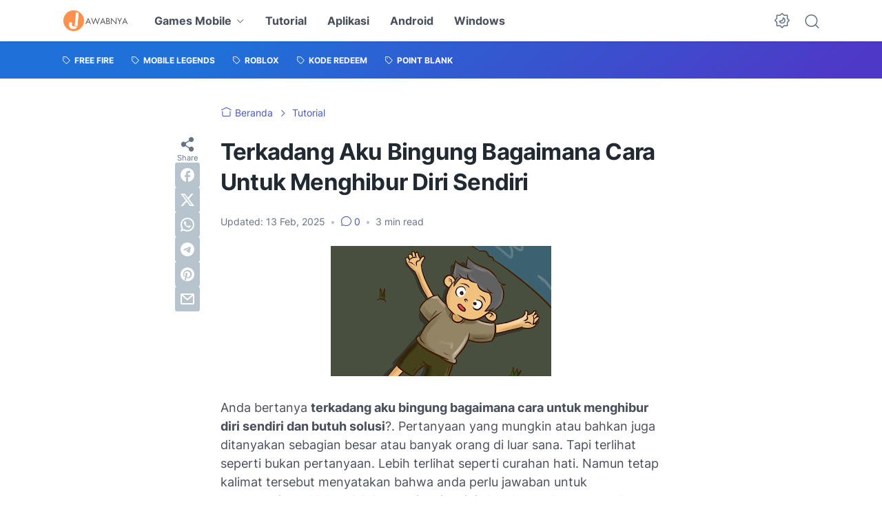

--- FILE ---
content_type: text/html; charset=utf-8
request_url: https://www.google.com/recaptcha/api2/aframe
body_size: 266
content:
<!DOCTYPE HTML><html><head><meta http-equiv="content-type" content="text/html; charset=UTF-8"></head><body><script nonce="pBv1bh1sD-hB1N_-7aFq8Q">/** Anti-fraud and anti-abuse applications only. See google.com/recaptcha */ try{var clients={'sodar':'https://pagead2.googlesyndication.com/pagead/sodar?'};window.addEventListener("message",function(a){try{if(a.source===window.parent){var b=JSON.parse(a.data);var c=clients[b['id']];if(c){var d=document.createElement('img');d.src=c+b['params']+'&rc='+(localStorage.getItem("rc::a")?sessionStorage.getItem("rc::b"):"");window.document.body.appendChild(d);sessionStorage.setItem("rc::e",parseInt(sessionStorage.getItem("rc::e")||0)+1);localStorage.setItem("rc::h",'1768659536676');}}}catch(b){}});window.parent.postMessage("_grecaptcha_ready", "*");}catch(b){}</script></body></html>